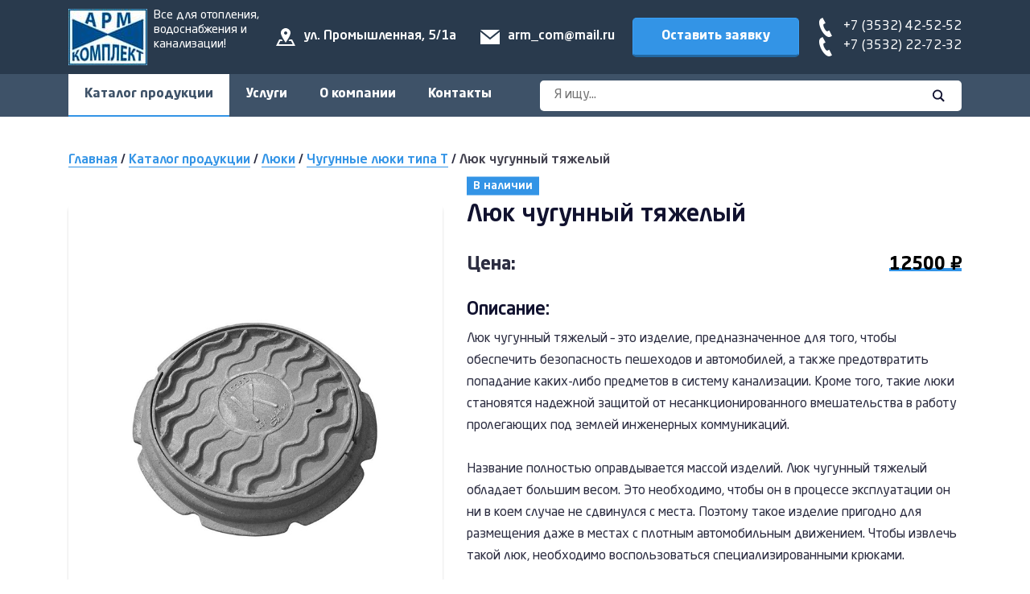

--- FILE ---
content_type: text/html; charset=UTF-8
request_url: http://armcom56.ru/katalog-produkczii/lyuki/chugunnyie-lyuki-tipa-t/lyuk-chugunnyij-tyazhelyij.html
body_size: 18663
content:
<!doctype html>
<html>
  <head>
  <title>Армкомплект | Люк чугунный тяжелый</title>
	<base href="http://armcom56.ru/" />
	
	<meta name="description" content="">
  
  <meta http-equiv="content-type" content="text/html; charset=utf-8">
  <meta name="format-detection" content="telephone=no">
  <meta name="viewport" content="width=device-width">
  
  <link href="./assets/templates/css/application.css?29032021" media="all" rel="stylesheet">
  
  <link rel="shortcut icon" href="assets/templates/images/favicon.png" type="image/x-icon">
  <!-- Yandex.Metrika counter -->
<script type="text/javascript">
    (function(m,e,t,r,i,k,a){
        m[i]=m[i]||function(){(m[i].a=m[i].a||[]).push(arguments)};
        m[i].l=1*new Date();
        for (var j = 0; j < document.scripts.length; j++) {if (document.scripts[j].src === r) { return; }}
        k=e.createElement(t),a=e.getElementsByTagName(t)[0],k.async=1,k.src=r,a.parentNode.insertBefore(k,a)
    })(window, document,'script','https://mc.yandex.ru/metrika/tag.js', 'ym');

    ym(76614750, 'init', {webvisor:true, clickmap:true, accurateTrackBounce:true, trackLinks:true});
</script>
<noscript><div><img src="https://mc.yandex.ru/watch/76614750" style="position:absolute; left:-9999px;" alt="" /></div></noscript>
<!-- /Yandex.Metrika counter -->

</head>
  <body>
    <div class="wrapper">
      <header class="header">
  <div class="header__wrap">
    <div class="limiter">
      <a href="/" class="logo">
        <img src="./assets/templates/images/logo.jpg" alt=""/>
        <span>Все для отопления,<br> водоснабжения и<br> канализации!</span>
      </a>

      <div class="header__contacts contacts">
        <div class="contacts__item">
          <svg xmlns="http://www.w3.org/2000/svg" width="24" height="24" viewBox="0 0 24 24"><path fill="#fff" d="M12 1c-3.148 0-6 2.553-6 5.702 0 3.148 2.602 6.907 6 12.298 3.398-5.391 6-9.15 6-12.298 0-3.149-2.851-5.702-6-5.702zm0 8c-1.105 0-2-.895-2-2s.895-2 2-2 2 .895 2 2-.895 2-2 2zm12 14h-24l4-8h3.135c.385.641.798 1.309 1.232 2h-3.131l-2 4h17.527l-2-4h-3.131c.435-.691.848-1.359 1.232-2h3.136l4 8z"/></svg>
          <span>ул. Промышленная, 5/1а</span>
        </div>
        <div class="contacts__item">
          <svg xmlns="http://www.w3.org/2000/svg" width="24" height="24" viewBox="0 0 24 24"><path fill="#fff" d="M12 12.713l-11.985-9.713h23.97l-11.985 9.713zm0 2.574l-12-9.725v15.438h24v-15.438l-12 9.725z"/></svg>
          <span><a href="mailto:arm_com@mail.ru" class="link link_white">arm_com@mail.ru</a></span>
        </div>
      </div>

      <a href="feedback/" data-fancybox data-type="ajax" class="button">Оставить заявку</a>

      <div class="header__phone contacts">
        <div class="contacts__item">
          <svg xmlns="http://www.w3.org/2000/svg" width="24" height="24" viewBox="0 0 24 24"><path fill="#fff" d="M20 22.621l-3.521-6.795c-.008.004-1.974.97-2.064 1.011-2.24 1.086-6.799-7.82-4.609-8.994l2.083-1.026-3.493-6.817-2.106 1.039c-7.202 3.755 4.233 25.982 11.6 22.615.121-.055 2.102-1.029 2.11-1.033z"/></svg>
          <span><a href="tel:+73532425252" class="link link_white">+7 (3532) 42-52-52</a></span>
        </div>
        <div class="contacts__item">
          <svg xmlns="http://www.w3.org/2000/svg" width="24" height="24" viewBox="0 0 24 24"><path fill="#fff" d="M20 22.621l-3.521-6.795c-.008.004-1.974.97-2.064 1.011-2.24 1.086-6.799-7.82-4.609-8.994l2.083-1.026-3.493-6.817-2.106 1.039c-7.202 3.755 4.233 25.982 11.6 22.615.121-.055 2.102-1.029 2.11-1.033z"/></svg>
          <span><a href="tel:+73532227232" class="link link_white">+7 (3532) 22-72-32</a></span>
        </div>
      </div>
    </div>
  </div>
  <div class="header__container">
    <div class="limiter">
      <div class="header__menu">
        <a href="katalog-produkczii/"  class="header__menu-item first active">Каталог продукции</a><a href="uslugi/"  class="header__menu-item">Услуги</a><a href="o-kompanii.html"  class="header__menu-item">О компании</a><a href="kontaktyi.html"  class="header__menu-item last">Контакты</a>
      </div>
      <form action="search/" id="search" class="header__search">
        <input type="text" class="header__search-field" name="search" placeholder="Я ищу..." value="" />
        <button type="submit" class="header__search-btn">
          <svg xmlns="http://www.w3.org/2000/svg" width="24" height="24" viewBox="0 0 24 24"><path fill="#11122f" d="M23.809 21.646l-6.205-6.205c1.167-1.605 1.857-3.579 1.857-5.711 0-5.365-4.365-9.73-9.731-9.73-5.365 0-9.73 4.365-9.73 9.73 0 5.366 4.365 9.73 9.73 9.73 2.034 0 3.923-.627 5.487-1.698l6.238 6.238 2.354-2.354zm-20.955-11.916c0-3.792 3.085-6.877 6.877-6.877s6.877 3.085 6.877 6.877-3.085 6.877-6.877 6.877c-3.793 0-6.877-3.085-6.877-6.877z"/></svg>
        </button>
      </form>
    </div>
  </div>
</header>

      <div class="breadcrumbs limiter">
  <a href="/" class="link link_blue link_underline">Главная</a>&nbsp;/&nbsp;<a href="katalog-produkczii/" class="link link_blue link_underline">Каталог продукции</a>&nbsp;/&nbsp;<a href="katalog-produkczii/lyuki/" class="link link_blue link_underline">Люки</a>&nbsp;/&nbsp;<a href="katalog-produkczii/lyuki/chugunnyie-lyuki-tipa-t.html" class="link link_blue link_underline">Чугунные люки типа Т</a>&nbsp;/&nbsp;<span class="link">Люк чугунный тяжелый</span>
</div>

	    <div class="page limiter">
        <div class="good">
          

          
          
          <div class="good__gallery">
            
            
            
              <div class="good__images">
                <a href="assets/templates/images/tovary/lyuk-chugunnyy-tyazhelyy.jpg" class="good__images-item" data-fancybox style="background-image: url('assets/templates/images/tovary/lyuk-chugunnyy-tyazhelyy.jpg');" title="Люк чугунный тяжелый"></a>
              </div>
            
          </div>
          <div class="good__wrap">
            <div class="good__labels labels">
              <div class="labels__item">В наличии</div>
            </div>
            <h1 class="good__ttl">Люк чугунный тяжелый</h1>
            <div class="good__price">Цена: <span>12500 &#8381;</span></div>

            
              <div class="good__block">
                <div class="good__block-ttl">Описание:</div>
                <div class="good__block-wrap content"><p><span>Люк чугунный тяжелый – это изделие, предназначенное для того, чтобы обеспечить безопасность пешеходов и автомобилей, а также предотвратить попадание каких-либо предметов в систему канализации. Кроме того, такие люки становятся надежной защитой от несанкционированного вмешательства в работу пролегающих под землей инженерных коммуникаций.</span><br /><br /><span>Название полностью оправдывается массой изделий. Люк чугунный тяжелый обладает большим весом. Это необходимо, чтобы он в процессе эксплуатации он ни в коем случае не сдвинулся с места. Поэтому такое изделие пригодно для размещения даже в местах с плотным автомобильным движением. Чтобы извлечь такой люк, необходимо воспользоваться специализированными крюками.</span><br /><br /><span>Люк чугунный тяжелый, цену которого вы сможете узнать у представителей нашей компании «Армкомплект», производится согласно требованиям ГОСТа. Конструкция изделия включает в себя несколько частей. Она состоит из корпуса-обечайки, крышки и резиновой прокладки, которая отличается эластичностью. Она амортизирует те тяжелые механические удары, которые претерпевает крышка, когда по ней проезжают автомобили.  Сама крышка, также как и корпус, изготавливается из определенных марок серого чугуна. При этом, запорные устройства, расположенные внутри, производятся из углеродистых стальных сплавов. Чтобы сделать их еще более надежными, производители покрывают данные устройства защитными антикоррозийными составами.</span><br /><br /><span>В нашей компании на люк чугунный тяжелый цена действует весьма выгодная. При этом, качество изделий отвечает высоким требованиям. Внушительная масса люка наделяет его дополнительными преимуществами. В первую очередь, именно благодаря ей изделие получает способность выдерживать динамическую нагрузку на постоянной основе. Даже на участках с интенсивным движением такие люки остаются на своем месте. Большой вес исключает свободный ход и опрокидывание.</span><br /><br /><span>Столь серьезная стойкость предопределяет внушительный срок эксплуатации люка чугунного тяжелого. Но это не единственное преимущество, которым изделие обязано своей массе. Другим достоинством является предотвращение деформаций внутри дорожных покрытий. Из-за устойчивости положения, на дорожном полотне не появляются трещины или выбоины. В силу этой особенности, специалисты считают, что установка изделий на смотровых колодцах разных коммуникаций (канализация, водопровод, теплоснабжение), является одним из наиболее рациональных решений.</span><br /><br /><span>Люк чугунный тяжелый, благодаря материалам изготовления, обладает множеством достоинств. Он стойко переносит агрессивные факторы окружающей среды. Несмотря на постоянную эксплуатацию на открытом воздухе, он не подвергается разрушительному влиянию осадков, влажности, грязи и т.д. Более того, изделие не боится коррозии и демонстрирует высокую стойкость на истирание.</span></p></div>
              </div>
            
            
            
                
            
              <div class="good__block">
                <div class="good__block-wrap good__params params">
                  <div class="params__item"><span class="params__item-ttl">Производитель:</span> <span class="params__item-val">Россия</span></div><div class="params__item"><span class="params__item-ttl">Материал:</span> <span class="params__item-val">Чугун</span></div>
                </div>
              </div>
            
          </div>
        </div>
      </div>

      

      <section class="section section_gray">
        <div class="section__ttl"><span>Оформить заявку на товар</span></div>
        <div class="section__wrap limiter">
          <div class="request">
            <form class="form" action="server/order/">
              <div class="form__cntrl">
                <label class="form__cntrl-label">Укажите свое имя*</label>
                <input type="text" name="name" class="field" placeholder="Иван" data-validate="required" />
              </div>
              <div class="form__cntrl">
                <label class="form__cntrl-label">Ваш номер телефона*</label>
                <input type="tel" name="phone" class="field" placeholder="+7 (___) __-__-__" data-validate="required, phone" />
              </div>
              <div class="form__cntrl">
                <label class="form__cntrl-label">Укажите количество товара:</label>
                <input type="text" name="count" class="field" placeholder="5" />
              </div>
              
              <input type="hidden" name="good" value="Люк чугунный тяжелый" />

              <div class="form__btns">
                <input type="submit" class="button button_long" value="Оставить заявку" />
              </div>
              <div class="form__ps">Нажимая кнопку «Оформить», <a href="soglasie-na-obrabotku-personalnyix-dannyix.html" class="link link_blue link_underline">я даю согласие на обработку персональных данных,</a> в соответствии с <a href="politika-konfidenczialnosti.html" class="link link_blue link_underline">политикой конфиденциальности</a></div>
            </form>
          </div>
        </div>
      </section>
    </div>

    <footer class="footer">
  <div class="limiter">
    <div class="footer__block">
      <a href="" class="footer__logo logo">
        <img src="./assets/templates/images/logo.jpg" alt=""/>
        <span>Все для отопления,<br> водоснабжения и<br> канализации!</span>
      </a>

      <div class="footer__info">
        <p>&copy; ООО "Армкомплект" 2026</p>
        <p>ИНН 5638081183</p>
        <p>ОГРН 1235600005442</p>
      </div>
    </div>
  
    <div class="footer__block">
      <div class="footer__wrap">
        <div class="footer__menu">
          <div class="footer__menu-wrap">
            <div class="footer__menu-item"><a href="katalog-produkczii/" class="link link_white">Каталог продукции</a></div><div class="footer__menu-item"><a href="uslugi/" class="link link_white">Услуги</a></div><div class="footer__menu-item"><a href="o-kompanii.html" class="link link_white">О компании</a></div><div class="footer__menu-item"><a href="kontaktyi.html" class="link link_white">Контакты</a></div>
          </div>
          <div class="footer__menu-wrap">
           <!-- <div class="footer__menu-item"><a href="otzyivyi/" class="link link_white">Отзывы</a></div> -->
            <div class="footer__menu-item"><a href="novosti/" class="link link_white">Новости</a></div>
            <div class="footer__menu-item"><a href="akczii/" class="link link_white">Акции</a></div>
          </div>
        </div>
        <div class="footer__block">
          <div class="footer__contacts contacts">
            <div class="contacts__item">
              <svg xmlns="http://www.w3.org/2000/svg" width="24" height="24" viewBox="0 0 24 24"><path fill="#fff" d="M12 1c-3.148 0-6 2.553-6 5.702 0 3.148 2.602 6.907 6 12.298 3.398-5.391 6-9.15 6-12.298 0-3.149-2.851-5.702-6-5.702zm0 8c-1.105 0-2-.895-2-2s.895-2 2-2 2 .895 2 2-.895 2-2 2zm12 14h-24l4-8h3.135c.385.641.798 1.309 1.232 2h-3.131l-2 4h17.527l-2-4h-3.131c.435-.691.848-1.359 1.232-2h3.136l4 8z"/></svg>
              <span>460048, ул. Промышленная 5/1а</span>
            </div>
            <div class="contacts__item">
              <svg xmlns="http://www.w3.org/2000/svg" width="24" height="24" viewBox="0 0 24 24"><path fill="#fff" d="M12 12.713l-11.985-9.713h23.97l-11.985 9.713zm0 2.574l-12-9.725v15.438h24v-15.438l-12 9.725z"/></svg>
              <span><a href="mailto:arm_com@mail.ru" class="link link_white">arm_com@mail.ru</a></span>
            </div>
          </div>
          <div class="footer__agreement">
            <a href="soglasie-na-obrabotku-personalnyix-dannyix.html" class="link link_white">Согласие на обработку<br> персональных данных.</a>
          </div>
        </div>
        <div class="footer__block">
          <div class="footer__phones">
            <div><a href="tel:+73532425252" class="link link_white">+7 (3532) 42-52-52</a></div>
            <div><a href="tel:+73532227232" class="link link_white">+7 (3532) 22-72-32</a></div>
          </div>
          <div class="footer__schedule">
            <div><b>Пн-чт</b>: 9:00 - 18:00</div>
            <div><b>Пт</b>: 9:00 - 17:00</div>
            <div><b>Сб-вс</b>: Выходной</div>
          </div>
        </div>
      </div>
      <div class="footer__links">
        <a href="politika-konfidenczialnosti.html" class="link link_white">Политика конфиденциальности</a>
        <a href="sitemap/" class="link link_white">Карта сайта</a>
      </div>
    </div>

    <div class="footer__powered">
      <a href="https://expert-mark.ru"><img src="./assets/templates/images/logo_emark.png" alt=""/></a>
      <a class="link link_white" href="https://expert-mark.ru/" target="_blank">Разработка сайта<br> Агентство интернет маркетинга<br> Expert-marketing</a>
    </div>
    
  </div>
</footer>

<script type="text/javascript" src="./assets/templates/js/vendors.min.js"></script>
<script type="text/javascript" src="./assets/templates/js/common.js"></script>

    <script>
      $('#gallery').bxSlider({
        controls: true,
        touchEnabled: false,
        pagerCustom: '#thumbs',
      });
    </script>
  </body>
</html>

--- FILE ---
content_type: text/css
request_url: http://armcom56.ru/assets/templates/css/application.css?29032021
body_size: 46043
content:
.bx-wrapper{position:relative;margin-bottom:60px;padding:0;-ms-touch-action:pan-y;touch-action:pan-y}.bx-wrapper img{max-width:100%;display:block}.bxslider{margin:0;padding:0;-webkit-perspective:1000}ul.bxslider{list-style:none}.bx-viewport{-webkit-transform:translateZ(0)}.bx-wrapper{-moz-box-shadow:0 0 5px #ccc;-webkit-box-shadow:0 0 5px #ccc;box-shadow:0 0 5px #ccc;border:5px solid #fff;background:#fff}.bx-wrapper .bx-controls-auto,.bx-wrapper .bx-pager{position:absolute;bottom:-30px;width:100%}.bx-wrapper .bx-loading{min-height:50px;background:url(../../../node_modules/bxslider/dist/images/bx_loader.gif) center center no-repeat #fff;height:100%;width:100%;position:absolute;top:0;left:0;z-index:2000}.bx-wrapper .bx-pager{text-align:center;font-size:.85em;font-family:Arial;font-weight:700;color:#666;padding-top:20px}.bx-wrapper .bx-pager.bx-default-pager a{background:#666;text-indent:-9999px;display:block;width:10px;height:10px;margin:0 5px;outline:0;-moz-border-radius:5px;-webkit-border-radius:5px;border-radius:5px}.bx-wrapper .bx-pager.bx-default-pager a.active,.bx-wrapper .bx-pager.bx-default-pager a:focus,.bx-wrapper .bx-pager.bx-default-pager a:hover{background:#000}.bx-wrapper .bx-controls-auto .bx-controls-auto-item,.bx-wrapper .bx-pager-item{display:inline-block;vertical-align:bottom}.bx-wrapper .bx-pager-item{font-size:0;line-height:0}.bx-wrapper .bx-prev{left:10px;background:url(../../../node_modules/bxslider/dist/images/controls.png) no-repeat 0 -32px}.bx-wrapper .bx-prev:focus,.bx-wrapper .bx-prev:hover{background-position:0 0}.bx-wrapper .bx-next{right:10px;background:url(../../../node_modules/bxslider/dist/images/controls.png) no-repeat -43px -32px}.bx-wrapper .bx-next:focus,.bx-wrapper .bx-next:hover{background-position:-43px 0}.bx-wrapper .bx-controls-direction a{position:absolute;top:50%;margin-top:-16px;outline:0;width:32px;height:32px;text-indent:-9999px;z-index:9999}.bx-wrapper .bx-controls-direction a.disabled{display:none}.bx-wrapper .bx-controls-auto{text-align:center}.bx-wrapper .bx-controls-auto .bx-start{display:block;text-indent:-9999px;width:10px;height:11px;outline:0;background:url(../../../node_modules/bxslider/dist/images/controls.png) -86px -11px no-repeat;margin:0 3px}.bx-wrapper .bx-controls-auto .bx-start.active,.bx-wrapper .bx-controls-auto .bx-start:focus,.bx-wrapper .bx-controls-auto .bx-start:hover{background-position:-86px 0}.bx-wrapper .bx-controls-auto .bx-stop{display:block;text-indent:-9999px;width:9px;height:11px;outline:0;background:url(../../../node_modules/bxslider/dist/images/controls.png) -86px -44px no-repeat;margin:0 3px}.bx-wrapper .bx-controls-auto .bx-stop.active,.bx-wrapper .bx-controls-auto .bx-stop:focus,.bx-wrapper .bx-controls-auto .bx-stop:hover{background-position:-86px -33px}.bx-wrapper .bx-controls.bx-has-controls-auto.bx-has-pager .bx-pager{text-align:left;width:80%}.bx-wrapper .bx-controls.bx-has-controls-auto.bx-has-pager .bx-controls-auto{right:0;width:35px}.bx-wrapper .bx-caption{position:absolute;bottom:0;left:0;background:#666;background:rgba(80,80,80,.75);width:100%}.bx-wrapper .bx-caption span{color:#fff;font-family:Arial;display:block;font-size:.85em;padding:10px}body.compensate-for-scrollbar{overflow:hidden}.fancybox-active{height:auto}.fancybox-is-hidden{left:-9999px;margin:0;position:absolute!important;top:-9999px;visibility:hidden}.fancybox-container{-webkit-backface-visibility:hidden;height:100%;left:0;outline:0;position:fixed;-webkit-tap-highlight-color:transparent;top:0;-ms-touch-action:manipulation;touch-action:manipulation;transform:translateZ(0);width:100%;z-index:99992}.fancybox-container *{box-sizing:border-box}.fancybox-bg,.fancybox-inner,.fancybox-outer,.fancybox-stage{bottom:0;left:0;position:absolute;right:0;top:0}.fancybox-outer{-webkit-overflow-scrolling:touch;overflow-y:auto}.fancybox-bg{background:#1e1e1e;opacity:0;transition-duration:inherit;transition-property:opacity;transition-timing-function:cubic-bezier(.47,0,.74,.71)}.fancybox-is-open .fancybox-bg{opacity:.9;transition-timing-function:cubic-bezier(.22,.61,.36,1)}.fancybox-caption,.fancybox-infobar,.fancybox-navigation .fancybox-button,.fancybox-toolbar{direction:ltr;opacity:0;position:absolute;transition:opacity .25s ease,visibility 0s ease .25s;visibility:hidden;z-index:99997}.fancybox-show-caption .fancybox-caption,.fancybox-show-infobar .fancybox-infobar,.fancybox-show-nav .fancybox-navigation .fancybox-button,.fancybox-show-toolbar .fancybox-toolbar{opacity:1;transition:opacity .25s ease 0s,visibility 0s ease 0s;visibility:visible}.fancybox-infobar{color:#ccc;font-size:13px;-webkit-font-smoothing:subpixel-antialiased;height:44px;left:0;line-height:44px;min-width:44px;mix-blend-mode:difference;padding:0 10px;pointer-events:none;top:0;-webkit-touch-callout:none;-webkit-user-select:none;-moz-user-select:none;-ms-user-select:none;user-select:none}.fancybox-toolbar{right:0;top:0}.fancybox-stage{direction:ltr;overflow:visible;transform:translateZ(0);z-index:99994}.fancybox-is-open .fancybox-stage{overflow:hidden}.fancybox-slide{-webkit-backface-visibility:hidden;display:none;height:100%;left:0;outline:0;overflow:auto;-webkit-overflow-scrolling:touch;padding:44px;position:absolute;text-align:center;top:0;transition-property:transform,opacity;white-space:normal;width:100%;z-index:99994}.fancybox-slide::before{content:'';display:inline-block;font-size:0;height:100%;vertical-align:middle;width:0}.fancybox-is-sliding .fancybox-slide,.fancybox-slide--current,.fancybox-slide--next,.fancybox-slide--previous{display:block}.fancybox-slide--image{overflow:hidden;padding:44px 0}.fancybox-slide--image::before{display:none}.fancybox-slide--html{padding:6px}.fancybox-content{background:#fff;display:inline-block;margin:0;max-width:100%;overflow:auto;-webkit-overflow-scrolling:touch;padding:44px;position:relative;text-align:left;vertical-align:middle}.fancybox-slide--image .fancybox-content{animation-timing-function:cubic-bezier(.5,0,.14,1);-webkit-backface-visibility:hidden;background:0 0;background-repeat:no-repeat;background-size:100% 100%;left:0;max-width:none;overflow:visible;padding:0;position:absolute;top:0;-ms-transform-origin:top left;transform-origin:top left;transition-property:transform,opacity;-webkit-user-select:none;-moz-user-select:none;-ms-user-select:none;user-select:none;z-index:99995}.fancybox-can-zoomOut .fancybox-content{cursor:zoom-out}.fancybox-can-zoomIn .fancybox-content{cursor:zoom-in}.fancybox-can-pan .fancybox-content,.fancybox-can-swipe .fancybox-content{cursor:-webkit-grab;cursor:grab}.fancybox-is-grabbing .fancybox-content{cursor:-webkit-grabbing;cursor:grabbing}.fancybox-container [data-selectable=true]{cursor:text}.fancybox-image,.fancybox-spaceball{background:0 0;border:0;height:100%;left:0;margin:0;max-height:none;max-width:none;padding:0;position:absolute;top:0;-webkit-user-select:none;-moz-user-select:none;-ms-user-select:none;user-select:none;width:100%}.fancybox-spaceball{z-index:1}.fancybox-slide--iframe .fancybox-content,.fancybox-slide--map .fancybox-content,.fancybox-slide--pdf .fancybox-content,.fancybox-slide--video .fancybox-content{height:100%;overflow:visible;padding:0;width:100%}.fancybox-slide--video .fancybox-content{background:#000}.fancybox-slide--map .fancybox-content{background:#e5e3df}.fancybox-slide--iframe .fancybox-content{background:#fff}.fancybox-iframe,.fancybox-video{background:0 0;border:0;display:block;height:100%;margin:0;overflow:hidden;padding:0;width:100%}.fancybox-iframe{left:0;position:absolute;top:0}.fancybox-error{background:#fff;cursor:default;max-width:400px;padding:40px;width:100%}.fancybox-error p{color:#444;font-size:16px;line-height:20px;margin:0;padding:0}.fancybox-button{background:rgba(30,30,30,.6);border:0;border-radius:0;box-shadow:none;cursor:pointer;display:inline-block;height:44px;margin:0;padding:10px;position:relative;transition:color .2s;vertical-align:top;visibility:inherit;width:44px}.fancybox-button,.fancybox-button:link,.fancybox-button:visited{color:#ccc}.fancybox-button:hover{color:#fff}.fancybox-button:focus{outline:0}.fancybox-button.fancybox-focus{outline:1px dotted}.fancybox-button[disabled],.fancybox-button[disabled]:hover{color:#888;cursor:default;outline:0}.fancybox-button div{height:100%}.fancybox-button svg{display:block;height:100%;overflow:visible;position:relative;width:100%}.fancybox-button svg path{fill:currentColor;stroke-width:0}.fancybox-button--fsenter svg:nth-child(2),.fancybox-button--play svg:nth-child(2){display:none}.fancybox-button--fsexit svg:nth-child(1),.fancybox-button--pause svg:nth-child(1){display:none}.fancybox-progress{background:#ff5268;height:2px;left:0;position:absolute;right:0;top:0;-ms-transform:scaleX(0);transform:scaleX(0);-ms-transform-origin:0;transform-origin:0;transition-property:transform;transition-timing-function:linear;z-index:99998}.fancybox-close-small{background:0 0;border:0;border-radius:0;color:#ccc;cursor:pointer;opacity:.8;padding:8px;position:absolute;right:-12px;top:-44px;z-index:401}.fancybox-close-small:hover{color:#fff;opacity:1}.fancybox-slide--html .fancybox-close-small{color:currentColor;padding:10px;right:0;top:0}.fancybox-slide--image.fancybox-is-scaling .fancybox-content{overflow:hidden}.fancybox-is-scaling .fancybox-close-small,.fancybox-is-zoomable.fancybox-can-pan .fancybox-close-small{display:none}.fancybox-navigation .fancybox-button{background-clip:content-box;height:100px;opacity:0;position:absolute;top:calc(50% - 50px);width:70px}.fancybox-navigation .fancybox-button div{padding:7px}.fancybox-navigation .fancybox-button--arrow_left{left:0;left:env(safe-area-inset-left);padding:31px 26px 31px 6px}.fancybox-navigation .fancybox-button--arrow_right{padding:31px 6px 31px 26px;right:0;right:env(safe-area-inset-right)}.fancybox-caption{background:linear-gradient(to top,rgba(0,0,0,.85) 0,rgba(0,0,0,.3) 50%,rgba(0,0,0,.15) 65%,rgba(0,0,0,.075) 75.5%,rgba(0,0,0,.037) 82.85%,rgba(0,0,0,.019) 88%,rgba(0,0,0,0) 100%);bottom:0;color:#eee;font-size:14px;font-weight:400;left:0;line-height:1.5;padding:75px 44px 25px 44px;pointer-events:none;right:0;text-align:center;z-index:99996}@supports (padding:max(0px)){.fancybox-caption{padding:75px max(44px,env(safe-area-inset-right)) max(25px,env(safe-area-inset-bottom)) max(44px,env(safe-area-inset-left))}}.fancybox-caption--separate{margin-top:-50px}.fancybox-caption__body{max-height:50vh;overflow:auto;pointer-events:all}.fancybox-caption a,.fancybox-caption a:link,.fancybox-caption a:visited{color:#ccc;text-decoration:none}.fancybox-caption a:hover{color:#fff;text-decoration:underline}.fancybox-loading{animation:fancybox-rotate 1s linear infinite;background:0 0;border:4px solid #888;border-bottom-color:#fff;border-radius:50%;height:50px;left:50%;margin:-25px 0 0 -25px;opacity:.7;padding:0;position:absolute;top:50%;width:50px;z-index:99999}@keyframes fancybox-rotate{100%{transform:rotate(360deg)}}.fancybox-animated{transition-timing-function:cubic-bezier(0,0,.25,1)}.fancybox-fx-slide.fancybox-slide--previous{opacity:0;transform:translate3d(-100%,0,0)}.fancybox-fx-slide.fancybox-slide--next{opacity:0;transform:translate3d(100%,0,0)}.fancybox-fx-slide.fancybox-slide--current{opacity:1;transform:translate3d(0,0,0)}.fancybox-fx-fade.fancybox-slide--next,.fancybox-fx-fade.fancybox-slide--previous{opacity:0;transition-timing-function:cubic-bezier(.19,1,.22,1)}.fancybox-fx-fade.fancybox-slide--current{opacity:1}.fancybox-fx-zoom-in-out.fancybox-slide--previous{opacity:0;transform:scale3d(1.5,1.5,1.5)}.fancybox-fx-zoom-in-out.fancybox-slide--next{opacity:0;transform:scale3d(.5,.5,.5)}.fancybox-fx-zoom-in-out.fancybox-slide--current{opacity:1;transform:scale3d(1,1,1)}.fancybox-fx-rotate.fancybox-slide--previous{opacity:0;-ms-transform:rotate(-360deg);transform:rotate(-360deg)}.fancybox-fx-rotate.fancybox-slide--next{opacity:0;-ms-transform:rotate(360deg);transform:rotate(360deg)}.fancybox-fx-rotate.fancybox-slide--current{opacity:1;-ms-transform:rotate(0);transform:rotate(0)}.fancybox-fx-circular.fancybox-slide--previous{opacity:0;transform:scale3d(0,0,0) translate3d(-100%,0,0)}.fancybox-fx-circular.fancybox-slide--next{opacity:0;transform:scale3d(0,0,0) translate3d(100%,0,0)}.fancybox-fx-circular.fancybox-slide--current{opacity:1;transform:scale3d(1,1,1) translate3d(0,0,0)}.fancybox-fx-tube.fancybox-slide--previous{transform:translate3d(-100%,0,0) scale(.1) skew(-10deg)}.fancybox-fx-tube.fancybox-slide--next{transform:translate3d(100%,0,0) scale(.1) skew(10deg)}.fancybox-fx-tube.fancybox-slide--current{transform:translate3d(0,0,0) scale(1)}@media all and (max-height:576px){.fancybox-slide{padding-left:6px;padding-right:6px}.fancybox-slide--image{padding:6px 0}.fancybox-close-small{right:-6px}.fancybox-slide--image .fancybox-close-small{background:#4e4e4e;color:#f2f4f6;height:36px;opacity:1;padding:6px;right:0;top:0;width:36px}.fancybox-caption{padding-left:12px;padding-right:12px}@supports (padding:max(0px)){.fancybox-caption{padding-left:max(12px,env(safe-area-inset-left));padding-right:max(12px,env(safe-area-inset-right))}}}.fancybox-share{background:#f4f4f4;border-radius:3px;max-width:90%;padding:30px;text-align:center}.fancybox-share h1{color:#222;font-size:35px;font-weight:700;margin:0 0 20px 0}.fancybox-share p{margin:0;padding:0}.fancybox-share__button{border:0;border-radius:3px;display:inline-block;font-size:14px;font-weight:700;line-height:40px;margin:0 5px 10px 5px;min-width:130px;padding:0 15px;text-decoration:none;transition:all .2s;-webkit-user-select:none;-moz-user-select:none;-ms-user-select:none;user-select:none;white-space:nowrap}.fancybox-share__button:link,.fancybox-share__button:visited{color:#fff}.fancybox-share__button:hover{text-decoration:none}.fancybox-share__button--fb{background:#3b5998}.fancybox-share__button--fb:hover{background:#344e86}.fancybox-share__button--pt{background:#bd081d}.fancybox-share__button--pt:hover{background:#aa0719}.fancybox-share__button--tw{background:#1da1f2}.fancybox-share__button--tw:hover{background:#0d95e8}.fancybox-share__button svg{height:25px;margin-right:7px;position:relative;top:-1px;vertical-align:middle;width:25px}.fancybox-share__button svg path{fill:#fff}.fancybox-share__input{background:0 0;border:0;border-bottom:1px solid #d7d7d7;border-radius:0;color:#5d5b5b;font-size:14px;margin:10px 0 0 0;outline:0;padding:10px 15px;width:100%}.fancybox-thumbs{background:#ddd;bottom:0;display:none;margin:0;-webkit-overflow-scrolling:touch;-ms-overflow-style:-ms-autohiding-scrollbar;padding:2px 2px 4px 2px;position:absolute;right:0;-webkit-tap-highlight-color:transparent;top:0;width:212px;z-index:99995}.fancybox-thumbs-x{overflow-x:auto;overflow-y:hidden}.fancybox-show-thumbs .fancybox-thumbs{display:block}.fancybox-show-thumbs .fancybox-inner{right:212px}.fancybox-thumbs__list{font-size:0;height:100%;list-style:none;margin:0;overflow-x:hidden;overflow-y:auto;padding:0;position:absolute;position:relative;white-space:nowrap;width:100%}.fancybox-thumbs-x .fancybox-thumbs__list{overflow:hidden}.fancybox-thumbs-y .fancybox-thumbs__list::-webkit-scrollbar{width:7px}.fancybox-thumbs-y .fancybox-thumbs__list::-webkit-scrollbar-track{background:#fff;border-radius:10px;box-shadow:inset 0 0 6px rgba(0,0,0,.3)}.fancybox-thumbs-y .fancybox-thumbs__list::-webkit-scrollbar-thumb{background:#2a2a2a;border-radius:10px}.fancybox-thumbs__list a{-webkit-backface-visibility:hidden;backface-visibility:hidden;background-color:rgba(0,0,0,.1);background-position:center center;background-repeat:no-repeat;background-size:cover;cursor:pointer;float:left;height:75px;margin:2px;max-height:calc(100% - 8px);max-width:calc(50% - 4px);outline:0;overflow:hidden;padding:0;position:relative;-webkit-tap-highlight-color:transparent;width:100px}.fancybox-thumbs__list a::before{border:6px solid #ff5268;bottom:0;content:'';left:0;opacity:0;position:absolute;right:0;top:0;transition:all .2s cubic-bezier(.25,.46,.45,.94);z-index:99991}.fancybox-thumbs__list a:focus::before{opacity:.5}.fancybox-thumbs__list a.fancybox-thumbs-active::before{opacity:1}@media all and (max-width:576px){.fancybox-thumbs{width:110px}.fancybox-show-thumbs .fancybox-inner{right:110px}.fancybox-thumbs__list a{max-width:calc(100% - 10px)}}a,abbr,acronym,address,applet,article,aside,audio,b,big,blockquote,body,canvas,caption,center,cite,code,dd,del,details,dfn,dialog,div,dl,dt,em,embed,fieldset,figcaption,figure,font,footer,form,h1,h2,h3,h4,h5,h6,header,hgroup,hr,html,i,iframe,img,ins,kbd,label,legend,li,main,mark,menu,meter,nav,object,ol,output,p,pre,progress,q,rp,rt,ruby,s,samp,section,small,span,strike,strong,sub,summary,sup,table,tbody,td,tfoot,th,thead,time,tr,tt,u,var,video,xmp{border:0;margin:0;padding:0;font-size:100%}body,html{height:100%}article,aside,details,figcaption,figure,footer,header,hgroup,main,menu,nav,section{display:block}b,strong{font-weight:700}img{color:transparent;font-size:0;vertical-align:middle;-ms-interpolation-mode:bicubic}li{display:list-item}table{border-collapse:collapse;border-spacing:0}caption,td,th{font-weight:400;vertical-align:top;text-align:left}q{quotes:none}q:after,q:before{content:"";content:none}small,sub,sup{font-size:75%}sub,sup{line-height:0;position:relative;vertical-align:baseline}sub{bottom:-.25em}sup{top:-.5em}svg{overflow:hidden}@font-face{font-family:'Neo Sans Pro Cyr';src:url(fonts/NeoSansProCyr-Regular.eot);src:url(fonts/NeoSansProCyr-Regular.eot?#iefix) format("embedded-opentype"),url(fonts/NeoSansProCyr-Regular.woff2) format("woff2"),url(fonts/NeoSansProCyr-Regular.woff) format("woff"),url(fonts/NeoSansProCyr-Regular.ttf) format("truetype"),url(fonts/NeoSansProCyr-Regular.svg#NeoSansProCyr-Regular) format("svg");font-weight:400;font-style:normal;font-display:swap}@font-face{font-family:'Neo Sans Pro Cyr Ultra';src:url(fonts/NeoSansProCyr-Ultra.eot);src:url(fonts/NeoSansProCyr-Ultra.eot?#iefix) format("embedded-opentype"),url(fonts/NeoSansProCyr-Ultra.woff2) format("woff2"),url(fonts/NeoSansProCyr-Ultra.woff) format("woff"),url(fonts/NeoSansProCyr-Ultra.ttf) format("truetype"),url(fonts/NeoSansProCyr-Ultra.svg#NeoSansProCyr-Ultra) format("svg");font-weight:900;font-style:normal;font-display:swap}@font-face{font-family:'Neo Sans Pro Cyr';src:url(fonts/NeoSansProCyr-Medium.eot);src:url(fonts/NeoSansProCyr-Medium.eot?#iefix) format("embedded-opentype"),url(fonts/NeoSansProCyr-Medium.woff2) format("woff2"),url(fonts/NeoSansProCyr-Medium.woff) format("woff"),url(fonts/NeoSansProCyr-Medium.ttf) format("truetype"),url(fonts/NeoSansProCyr-Medium.svg#NeoSansProCyr-Medium) format("svg");font-weight:500;font-style:normal;font-display:swap}@font-face{font-family:'Neo Sans Pro Cyr';src:url(fonts/NeoSansProCyr-Black.eot);src:url(fonts/NeoSansProCyr-Black.eot?#iefix) format("embedded-opentype"),url(fonts/NeoSansProCyr-Black.woff2) format("woff2"),url(fonts/NeoSansProCyr-Black.woff) format("woff"),url(fonts/NeoSansProCyr-Black.ttf) format("truetype"),url(fonts/NeoSansProCyr-Black.svg#NeoSansProCyr-Black) format("svg");font-weight:900;font-style:normal;font-display:swap}@font-face{font-family:'Neo Sans Pro Cyr';src:url(fonts/NeoSansProCyr-Light.eot);src:url(fonts/NeoSansProCyr-Light.eot?#iefix) format("embedded-opentype"),url(fonts/NeoSansProCyr-Light.woff2) format("woff2"),url(fonts/NeoSansProCyr-Light.woff) format("woff"),url(fonts/NeoSansProCyr-Light.ttf) format("truetype"),url(fonts/NeoSansProCyr-Light.svg#NeoSansProCyr-Light) format("svg");font-weight:300;font-style:normal;font-display:swap}@font-face{font-family:'Neo Sans Pro Cyr';src:url(fonts/NeoSansProCyr-Bold.eot);src:url(fonts/NeoSansProCyr-Bold.eot?#iefix) format("embedded-opentype"),url(fonts/NeoSansProCyr-Bold.woff2) format("woff2"),url(fonts/NeoSansProCyr-Bold.woff) format("woff"),url(fonts/NeoSansProCyr-Bold.ttf) format("truetype"),url(fonts/NeoSansProCyr-Bold.svg#NeoSansProCyr-Bold) format("svg");font-weight:700;font-style:normal;font-display:swap}body,html{height:100%}body{font-family:"Neo Sans Pro Cyr",sans-serif;font-size:1rem;color:#2c2d41}a,label{cursor:pointer;text-decoration:none;outline:0;color:#2c2d41}.wrapper{position:relative;min-height:100%;box-sizing:border-box;padding-bottom:15.9375rem;overflow:hidden}@media (max-width:47.9375rem){.wrapper{padding-bottom:0}}.limiter{max-width:71.875rem;padding-left:1.25rem;padding-right:1.25rem;box-sizing:border-box;margin:0 auto}@media (max-width:47.9375rem){.limiter{padding-left:.9375rem;padding-right:.9375rem}}h1,h3,h4{font-family:"Neo Sans Pro Cyr",sans-serif;font-weight:900}h2{font-size:1.375rem}h3{font-size:1.25rem}.content{line-height:1.733;padding-bottom:1.25rem}.content p:not(:last-child){margin-bottom:.9375rem}.content a{text-decoration:underline}.content a:hover{text-decoration:none}.content ul{margin:.625rem 0;padding-left:0;overflow:hidden}.content ul li{list-style-type:none}.content ul li::before{content:'';display:inline-block;vertical-align:middle;width:.4375rem;height:.4375rem;background:#3394e6;margin-right:.625rem}.content ul li ul{margin-left:1.25rem}.content h2,.content h3{font-weight:500}.link{cursor:pointer;color:#444350;text-decoration:none;border-bottom:.0625rem solid transparent;transition:.3s}.link:hover{border-color:#444350}.link_underline{border-color:#444350}.link_underline:hover{border-color:transparent!important}.link_blue{color:#3394e6}.link_blue:hover{border-color:#3394e6}.link_underline.link_blue{border-color:#3394e6}.link_black{color:#000}.link_black:hover{border-color:#000}.link_light{color:#716f8f}.link_light:hover{border-color:#716f8f}.link_white{color:#fff}.link_white:hover{border-color:#fff}.link_underline.link_white{border-color:#fff}.link_dark{color:#11122f}.link_dark:hover{border-color:#11122f}.section{padding-top:4.6875rem}.section_gray{background:#f7f7f7;padding-bottom:5.625rem}@media (max-width:47.9375rem){.section_gray{padding-bottom:2.5rem}}.section_start{padding-top:2.8125rem}.section_btmpadding{padding-bottom:4.6875rem}@media (max-width:47.9375rem){.section_btmpadding{padding-bottom:2.5rem}}@media (max-width:47.9375rem){.section{padding-top:2.5rem!important}}.section__ttl{color:#11122f;font-size:2.625rem;font-weight:700;text-align:center;margin-bottom:1.25rem}.section__ttl span{display:flex;align-items:center;justify-content:center}.section__ttl span::before{content:'';background-color:#293a4d;width:1.75rem;height:.5rem;margin-right:1.25rem}@media (max-width:47.9375rem){.section__ttl span::before{display:none}}@media (max-width:47.9375rem){.section__ttl{margin-bottom:1.25rem;font-size:1.375rem}}.section__subttl{color:#2c2d41;font-weight:700;text-align:center;margin-bottom:2.5rem}@media (max-width:47.9375rem){.section__subttl{margin-bottom:1.25rem}}.section__desc{max-width:45.625rem;margin:0 auto;text-align:center;line-height:1.563}.section__wrap{margin-top:4.6875rem}@media (max-width:47.9375rem){.section__wrap{margin-top:1.25rem}}.section__wrap_nomargin{margin-top:0}.section__btns{text-align:center;padding-top:1.25rem}.section__btns .button{margin:0 1.25rem}.header{color:#fff;background:#293a4d}.header .limiter{display:flex;justify-content:space-between;align-items:center}@media (max-width:47.9375rem){.header .limiter{display:block}}@media (max-width:47.9375rem){.header .button{margin:1.25rem 0}}.header__wrap{padding-top:.6875rem;padding-bottom:.6875rem}@media (max-width:47.9375rem){.header__wrap{text-align:center}}.header__contacts{display:flex;align-items:center;font-weight:500}.header__contacts .contacts__item:not(:last-child){margin-right:1.875rem}@media (max-width:47.9375rem){.header__contacts{display:none}}.header__phone .contacts__item{justify-content:center}.header__container{background:#3e5268}.header__menu{display:flex;flex-shrink:0}@media (max-width:47.9375rem){.header__menu{display:block;text-align:center}}.header__menu-item{padding:1rem 1.25rem;font-weight:700;color:#fff;border-bottom:.125rem solid transparent;transition:.3s}.header__menu-item.active,.header__menu-item:hover{background:#fff;color:#3e5268;border-bottom-color:#3394e6}@media (max-width:47.9375rem){.header__menu-item{display:inline-block;padding:.3125rem .625rem}}.header__search{border-radius:.3125rem;background-color:#fff;margin:.375rem 0 .375rem 2.5rem;padding:0 .9375rem;width:100%;display:flex;align-items:center}@media (max-width:47.9375rem){.header__search{display:none}}.header__search-field{height:2.25rem;width:100%;border:none;font-family:"Neo Sans Pro Cyr",sans-serif;font-size:1rem}.header__search-btn{flex-shrink:0;margin-left:1.25rem;border:none;background:0 0;-webkit-appearance:none;-moz-appearance:none;appearance:none;cursor:pointer}.header__search-btn svg{width:.9375rem;display:block;transition:.3s}.header__search-btn:hover svg{width:1.25rem}.header__search-field:focus+.header__search-btn svg{width:1.25rem}.logo{display:inline-flex;justify-content:center}.logo img{margin-right:.5rem;flex-shrink:0}.logo span{font-size:.9375rem;color:#fff}.social{display:flex;align-items:center}.social__item{width:1.25rem;height:1.25rem;display:flex;align-items:center;justify-content:center;background:#565656;border-radius:.1875rem;transition:.3s}.social__item:not(:first-child){margin-left:.5rem}.social__item img{height:.9375rem}.social__item:hover{background:#00bf54}.contacts__item{display:flex;align-items:flex-start}.contacts__item svg{margin-right:.625rem;flex-shrink:0}.contacts__item span{line-height:1.4em}.contacts__wrap{display:flex;margin-right:-.9375rem}@media (max-width:47.9375rem){.contacts__wrap{display:block}}.contacts__block{color:#11122f;padding-right:3.125rem;box-sizing:border-box}@media (max-width:47.9375rem){.contacts__block:not(:last-child){margin-bottom:1.25rem}}.contacts__block-ttl{font-size:1.25rem;font-weight:500;margin-bottom:1.5625rem}@media (max-width:47.9375rem){.contacts__block-ttl{margin-bottom:.625rem}}.contacts__block .contacts__item{margin-bottom:.9375rem}.contacts__schedule{font-weight:400}.contacts__schedule p{margin-bottom:.625rem}.contacts__schedule p b{font-weight:500}.contacts__map{height:18.75rem;box-shadow:0 .125rem .75rem 0 #c3c4c4;margin:2.8125rem 0;box-sizing:border-box;border-radius:.3125rem;overflow:hidden}.contacts__legal span{font-weight:500;font-size:1.375rem;margin-right:.625rem}.contacts__legal .contacts__item{align-items:center}@media (max-width:47.9375rem){.contacts__legal .contacts__item{display:block}}.button{display:inline-block;background:#3394e6;padding:.8125rem 2.1875rem;color:#fff;font-family:"Neo Sans Pro Cyr",sans-serif;font-size:1rem;font-weight:700;text-align:center;box-sizing:border-box;border-radius:.3125rem;border:.0625rem solid #38a0f8;border-bottom:.1875rem solid #2268a2;transition:.3s;-webkit-appearance:none;-moz-appearance:none;appearance:none;outline:0;cursor:pointer}@media (max-width:47.9375rem){.button{font-size:.875rem}}.button:hover{background:#2268a2;border-color:#2268a2}.button_icon{display:inline-flex;align-items:center;justify-content:center}.button_icon img,.button_icon svg{margin-right:.625rem}.button_long{width:100%}.footer{background:#212e3d;padding:2.1875rem 0 .9375rem;color:#fff;position:relative;z-index:1;transform:translateY(-100%)}@media (max-width:47.9375rem){.footer{padding:1.25rem 0;transform:none}}.footer .limiter,.footer__wrap{display:flex;justify-content:space-between}@media (max-width:47.9375rem){.footer .limiter,.footer__wrap{display:block}}.footer__block{flex-shrink:0}@media (max-width:47.9375rem){.footer__block{text-align:center}}.footer__logo{margin-bottom:.9375rem}.footer__social{margin-top:.9375rem}@media (max-width:47.9375rem){.footer__social{margin-bottom:.9375rem;justify-content:center}}.footer__info{font-size:.8125rem;line-height:1.538}@media (max-width:47.9375rem){.footer__info{margin-bottom:.9375rem}}.footer__menu{display:flex;font-weight:500}@media (max-width:47.9375rem){.footer__menu{margin-bottom:.9375rem;flex-wrap:wrap}}.footer__menu-item{margin-bottom:.9375rem}.footer__menu-wrap{max-width:17.1875rem;margin-right:1.875rem}@media (max-width:47.9375rem){.footer__menu-wrap{width:50%;margin-right:0;box-sizing:border-box}}.footer__contacts{max-width:16.25rem;margin-bottom:.625rem;font-weight:500}.footer__contacts .contacts__item:not(:last-child){margin-bottom:.625rem}@media (max-width:47.9375rem){.footer__contacts{text-align:left;max-width:100%}.footer__contacts .contacts__item{justify-content:center}}.footer__phones{font-weight:500;margin-bottom:.9375rem}.footer__agreement{font-size:.8125rem;padding-left:2.0625rem}@media (max-width:47.9375rem){.footer__agreement{padding-left:0;margin:.625rem 0}.footer__agreement br{display:none}}.footer__powered{font-size:.6875rem;font-weight:100;line-height:1.125rem}.footer__powered a:first-child{display:block;margin-bottom:.3125rem}@media (max-width:47.9375rem){.footer__powered{margin-top:.9375rem;text-align:center}}.footer__links{font-size:.8125rem;text-align:center;margin-top:3.75rem}@media (max-width:47.9375rem){.footer__links{margin-top:0}}.form{text-align:center;max-width:31.25rem;margin:0 auto}.form__ttl{font-size:1.25rem;font-weight:900;margin-bottom:1.5625rem}.form__btns{margin-top:1.25rem}.form__cntrl{margin-bottom:1.25rem}.form__cntrl-label{display:block;font-weight:500;margin-bottom:.9375rem}.form__thanks{text-align:center;padding:1.25rem}.form__thanks-ttl{font-size:1.25rem;font-weight:900}.form__thanks-desc{margin-top:.9375rem;font-weight:500}.form__ps{margin:1.25rem auto 0;max-width:21.875rem;font-size:.8125rem;line-height:1.25rem;color:#8a8cb8}.field{background:#fff;border:.125rem solid #293a4d;border-radius:.3125rem;box-sizing:border-box;box-shadow:0 .1875rem .18188rem .00563rem #d8d8d8;font-family:"Neo Sans Pro Cyr",sans-serif;font-size:.9375rem;color:#000;text-align:center;padding:0 1.25rem;height:4rem;min-width:16.25rem;width:100%;outline:0;transition:.3s}@media (max-width:47.9375rem){.field{height:2.5rem;padding:0 .625rem}}.field:focus{border-color:#3394e6}.field.invalid{border-color:#af1917!important;color:#af1917}.field.invalid::-webkit-input-placeholder{color:#af1917}.field.invalid:-moz-input-placeholder{color:#af1917}.field.invalid:-ms-input-placeholder{color:#af1917}.field::-webkit-input-placeholder{color:#b4b4b4;font-family:"Neo Sans Pro Cyr",sans-serif;font-size:.9375rem}.field:-moz-input-placeholder{color:#b4b4b4;font-family:"Neo Sans Pro Cyr",sans-serif;font-size:.9375rem}.field:-ms-input-placeholder{color:#b4b4b4;font-family:"Neo Sans Pro Cyr",sans-serif;font-size:.9375rem}textarea.field{resize:vertical;min-height:9.375rem;padding:.625rem 1.25rem}@media (max-width:47.9375rem){textarea.field{padding:.625rem}}.__processing,.processing{position:relative}.__processing:after,.processing:after{content:' ';position:absolute;z-index:2;top:0;bottom:0;left:0;right:0;background:rgba(255,255,255,.7) url(images/loading.gif) no-repeat center center;background-size:4rem}.error{text-align:center;margin:5rem 0}@media (max-width:47.9375rem){.error{margin:2.5rem 0}}.error__img{margin-bottom:1.875rem}@media (max-width:47.9375rem){.error__img img{width:100%}}.error__wrap{max-width:23.4375rem;margin:0 auto}.error__ttl{color:#11122f;font-size:2.0625rem;font-weight:700;text-align:center;margin-bottom:1.25rem}.error__ttl span{display:flex;align-items:center;justify-content:center}.error__ttl span::before{content:'';background-color:#293a4d;width:1.75rem;height:.5rem;margin-right:1.25rem}@media (max-width:47.9375rem){.error__ttl{font-size:1.25rem}}.error__desc{margin-bottom:.625rem}.page{padding-top:1.5625rem;padding-bottom:1.875rem}.page__ttl{color:#11122f;font-size:2.0625rem;font-weight:700;text-align:center;margin-bottom:4.375rem}.page__ttl span{display:flex;align-items:center;justify-content:center}.page__ttl span::before{content:'';background-color:#293a4d;width:1.75rem;height:.5rem;margin-right:1.25rem}@media (max-width:47.9375rem){.page__ttl{margin-bottom:1.25rem;font-size:1.25rem}}.page__wrap{display:flex}@media (max-width:47.9375rem){.page__wrap{display:block}}.page__sidebar{width:15.9375rem;margin-right:3.4375rem;flex-shrink:0}@media (max-width:47.9375rem){.page__sidebar{width:100%;margin-right:0;margin-bottom:1.25rem}}.page__container{width:100%}.breadcrumbs{padding-top:2.8125rem;font-weight:500}@media (max-width:47.9375rem){.banners{max-height:100%}}.banners__item{padding:2.5rem 1.875rem 4.375rem;height:100%;position:relative;box-sizing:border-box;display:flex;align-items:center}@media (max-width:47.9375rem){.banners__item{padding:1.25rem 0;display:block}}.banners__item-ttl{font-size:2.0625rem;font-weight:700;margin-bottom:1.25rem}@media (max-width:47.9375rem){.banners__item-ttl{font-size:1.25rem}}.banners__item-desc{line-height:1.563;max-width:34rem;margin:0 auto 1.25rem}.banners__item-wrap{width:100%;padding-right:2.5rem}@media (max-width:47.9375rem){.banners__item-wrap{padding-bottom:1.25rem;padding-right:0;text-align:center}}.banners__item-img{width:50%;flex-shrink:0}@media (max-width:47.9375rem){.banners__item-img{width:100%}}.banners__item-img img{max-width:100%}.banners.slider .slider__wrap{height:100%}.banners.slider .bx-wrapper .bx-controls-direction a.bx-prev{left:0}.banners.slider .bx-wrapper .bx-controls-direction a.bx-next{right:0}.banners.slider .bx-wrapper .bx-pager{position:absolute;bottom:3.125rem;width:100%;position:absolute;left:50%;transform:translate(-50%,0)}@media (max-width:47.9375rem){.banners.slider .bx-wrapper .bx-pager{bottom:-1.875rem}}.banners.slider .bx-wrapper .bx-pager a{background:#fff;border:.0625rem solid #3394e6}.banners.slider .bx-wrapper .bx-pager a.active,.banners.slider .bx-wrapper .bx-pager a:hover{background:#3394e6}.slider .bx-wrapper{box-shadow:none;border:0;background:0 0;margin:0 auto}@media (max-width:47.9375rem){.slider .bx-wrapper .bx-viewport{height:auto!important}}.slider .bx-wrapper .bx-loading{background-image:url(images/loading.gif);background-color:rgba(40,40,40,.8)}.slider .bx-wrapper .bx-pager a{background:#b1cef0;width:.75rem;height:.75rem;border-radius:50%;transition:.3s}.slider .bx-wrapper .bx-pager a.active,.slider .bx-wrapper .bx-pager a:hover{background:#4a76a8}.slider .bx-wrapper .bx-controls-direction a{background:url(images/icon-arrow.svg) no-repeat center center;background-size:1.875rem;width:1.1875rem;height:2.0625rem;margin-top:-.5625rem}@media (max-width:47.9375rem){.slider .bx-wrapper .bx-controls-direction a{background-size:1.25rem}}.slider .bx-wrapper .bx-controls-direction a.bx-prev{transform:rotate(180deg);left:1.875rem}@media (max-width:47.9375rem){.slider .bx-wrapper .bx-controls-direction a.bx-prev{left:.625rem}}.slider .bx-wrapper .bx-controls-direction a.bx-next{right:1.875rem}@media (max-width:47.9375rem){.slider .bx-wrapper .bx-controls-direction a.bx-next{right:.625rem}}.slider_blue .bx-wrapper .bx-controls-direction a{background-image:url(images/icon-arrow_blue.svg)}.slider__item{padding:.9375rem 0}.categories{display:flex;align-items:flex-start;flex-wrap:wrap;margin-right:-1.875rem;padding-bottom:2.5rem}@media (max-width:47.9375rem){.categories{display:block}}.categories__item{width:33.33333%;text-align:center;padding-right:1.875rem;margin-bottom:3.125rem;box-sizing:border-box}@media (max-width:47.9375rem){.categories__item{width:100%;margin-bottom:1.875rem}}.categories__item-wrap{border-radius:.3125rem;background-color:#f7f7f7;box-shadow:0 .125rem .75rem 0 #c3c4c4;overflow:hidden}.categories__item-img{height:15rem;background:no-repeat center center;background-size:cover}@media (max-width:47.9375rem){.categories__item-img{height:10rem}}.categories__item-cntnt{padding:2.1875rem}@media (max-width:47.9375rem){.categories__item-cntnt{padding:.9375rem}}.categories__item-ttl{font-size:1.375rem;font-weight:700;color:#11122f;margin-bottom:.9375rem;transition:.3s}.categories__item-desc{line-height:1.563}@media (max-width:47.9375rem){.categories__item-desc{min-height:auto}}.categories__item-action{margin-top:1.5625rem}.categories__item-price{margin-top:1.5625rem;font-size:1.375rem}.categories__item-price span{font-weight:700;color:#000;position:relative;z-index:1}.categories__item-price span:after{content:'';position:absolute;bottom:.3125rem;left:0;right:0;border-top:.25rem solid #3394e6;z-index:-1}.advantages{display:flex;align-items:flex-start;flex-wrap:wrap;margin-right:-1.875rem;margin-bottom:-2.1875rem}.advantages__item{width:25%;padding-right:1.875rem;margin-bottom:3.125rem;box-sizing:border-box;position:relative}@media (max-width:47.9375rem){.advantages__item{width:50%;margin-bottom:1.25rem}}.advantages__item-img{height:3.125rem;margin-bottom:.9375rem;display:flex;align-items:center;justify-content:center}.advantages__item-img img{max-height:100%}.advantages__item-desc{text-align:center;line-height:1.563}.feedback{text-align:center;max-width:45.625rem;margin:0 auto}.feedback__ttl{font-weight:900;font-size:1.25rem;margin-bottom:.3125rem;line-height:1.4em}.feedback__btn{margin-top:1.875rem}.feedback__btn .button{max-width:31.25rem;width:100%}.news{display:flex;align-items:flex-start;margin-right:-1.875rem}.news__item{width:33.33333%;padding-right:1.875rem;box-sizing:border-box}.news__item-img{display:block;height:16.875rem;background:no-repeat center center;background-size:cover;border-radius:.3125rem;overflow:hidden;margin-bottom:1.25rem}.news__item-ttl{font-size:1.375rem;font-weight:900;color:#000;line-height:1.182}.news__item-date{color:#767676;font-size:.8125rem;margin:.5rem 0}.news__item-desc{margin-bottom:.9375rem}.articles{display:flex;align-items:flex-start;flex-wrap:wrap;margin-right:-1.875rem}.articles__item{width:33.33333%;padding-right:1.875rem;margin-bottom:3.125rem;box-sizing:border-box}@media (max-width:47.9375rem){.articles__item{width:100%}}.articles__item-img{display:block;height:16.875rem;background:no-repeat center center;background-size:cover;border-radius:.3125rem;overflow:hidden;margin-bottom:1.25rem}@media (max-width:47.9375rem){.articles__item-img{height:9.375rem}}.articles__item-ttl{font-size:1.375rem;font-weight:900;color:#11122f;line-height:1.182}@media (max-width:47.9375rem){.articles__item-ttl{font-size:1.25rem;font-weight:500}}.articles__item-date{color:#5f6081;font-size:.9375rem;margin:.5rem 0}.articles__item-desc{margin-bottom:.9375rem}.article{overflow:hidden;padding-bottom:4.375rem}.article .page__ttl{margin-bottom:1.875rem}.article__date{color:#5f6081;font-size:.8125rem;margin-bottom:1.25rem}.article__img{width:21.875rem;height:16.875rem;background:no-repeat center center;background-size:cover;margin-right:1.25rem;margin-bottom:1.25rem;float:left}@media (max-width:47.9375rem){.article__img{float:none;margin-right:0;width:100%}}.article .content{margin-top:-.25rem}.about{font-weight:500;margin-bottom:2.5rem}.gallery{display:flex;flex-wrap:wrap;margin-right:-1.875rem;margin-top:1.875rem}.gallery__item{width:33.33333%;padding-right:1.875rem;box-sizing:border-box}.gallery__item a{display:block;height:16.875rem;background:no-repeat center center;background-size:cover;position:relative;border-radius:.3125rem;overflow:hidden}.gallery__item a::before{content:'';position:absolute;top:0;left:0;height:100%;width:100%;background:rgba(45,112,209,.7) url(images/icon-zoom.svg) no-repeat center center;opacity:0;visibility:hidden;transition:.3s}.gallery__item a:hover::before{opacity:1;visibility:visible}.catalog{display:flex;align-items:flex-start;flex-wrap:wrap;margin-right:-1.875rem}.catalog__item{display:flex;align-items:flex-start;width:50%;padding-right:1.875rem;margin-bottom:2.5rem;box-sizing:border-box}@media (max-width:47.9375rem){.catalog__item{width:100%;display:block}}.catalog__item-img{box-shadow:0 .125rem .75rem 0 #c3c4c4;width:17.75rem;height:17.75rem;background:no-repeat center center;background-size:cover;margin-right:1.5625rem;flex-shrink:0}@media (max-width:47.9375rem){.catalog__item-img{display:block;width:100%;height:9.375rem;margin-bottom:.625rem;margin-right:0}}.catalog__item-wrap{margin-top:-.3125rem}.catalog__item-ttl{font-size:1.375rem;font-weight:500;margin-bottom:.625rem}.catalog__item-links{line-height:1.875rem}.labels{position:absolute;display:flex;align-items:center;left:.625rem;transform:translateY(-50%);z-index:1}.labels__item{padding:.1875rem .5rem;font-weight:500;font-size:.875rem;color:#fff;background:#3394e6}.labels__item:not(:last-child){margin-right:.3125rem}.labels__item_inorder{background:#293a4d}.params__item{display:flex;align-items:center;justify-content:space-between;padding:.4375rem 0}.params__item:not(:last-child){border-bottom:.0625rem solid #cbd4d9}.params__item-ttl{flex-shrink:0;font-weight:500}.goods{display:flex;align-items:flex-start;flex-wrap:wrap;margin-right:-1.875rem}.goods__item{width:50%;padding-right:1.875rem;box-sizing:border-box;margin-bottom:3.125rem}.goods__item_inline{display:flex;align-items:flex-start;margin-bottom:1.875rem}@media (max-width:47.9375rem){.goods__item{width:100%;display:block}}.goods__item-img{display:block;border-radius:.3125rem;box-shadow:0 .125rem .75rem 0 #c3c4c4;height:12.5rem;background:no-repeat center center;background-size:contain;background-color:#fff;position:relative;margin-bottom:1.875rem}@media (max-width:47.9375rem){.goods__item-img{height:9.375rem;margin-bottom:.9375rem}}.goods__item_inline .goods__item-img{width:13.1875rem;height:11.625rem;flex-shrink:0;margin-right:1.6875rem}@media (max-width:47.9375rem){.goods__item_inline .goods__item-img{width:100%;height:9.375rem;margin-right:0}}.goods__item-ttl{font-size:1.4375rem;font-weight:500;color:#11122f;margin-bottom:.9375rem}.good{display:flex;align-items:flex-start;padding-top:1.25rem}@media (max-width:47.9375rem){.good{display:block}}.good__gallery{display:flex;margin-right:1.875rem;height:34.375rem}@media (max-width:47.9375rem){.good__gallery{display:block;margin-right:0;height:auto}}.good__thumbs{width:10rem;margin-right:.625rem;flex-shrink:0;overflow:auto}@media (max-width:47.9375rem){.good__thumbs{display:none}}.good__thumbs-item{display:block;height:8.125rem;border-radius:.3125rem;box-shadow:0 .1875rem .18188rem .00563rem #d8d8d8;background:no-repeat center center;background-size:cover;cursor:pointer}.good__thumbs-item:not(:last-child){margin-bottom:.625rem}.good__images{width:29.0625rem;flex-shrink:0;border-radius:.3125rem;box-shadow:0 .1875rem .18188rem .00563rem #d8d8d8;overflow:hidden}@media (max-width:47.9375rem){.good__images{width:100%}}.good__images-item{display:block;background:no-repeat center center;background-size:contain;height:34.375rem}@media (max-width:47.9375rem){.good__images-item{height:12.5rem}}.good__wrap{position:relative;width:100%}@media (max-width:47.9375rem){.good__wrap{padding-top:1.25rem}}.good__labels{left:0;bottom:100%}.good__ttl{font-size:1.875rem;font-weight:500;color:#11122f;margin-top:-.3125rem;margin-bottom:1.875rem}.good__price{font-size:1.375rem;font-weight:700;margin-bottom:1.875rem;display:flex;align-items:center;justify-content:space-between}.good__price span{font-weight:700;color:#000;position:relative;z-index:1}.good__price span:after{content:'';position:absolute;bottom:.3125rem;left:0;right:0;border-top:.25rem solid #3394e6;z-index:-1}.good__price-old{text-decoration:line-through;color:#767676;font-weight:900}.good__block{margin-bottom:.625rem}.good__block-ttl{font-size:1.375rem;font-weight:500;margin-bottom:.625rem;color:#11122f}.request{margin-top:4.375rem}@media (max-width:47.9375rem){.request{margin-top:1.875rem}}.sidebar__item{background:#3e5268;padding:.8125rem;text-align:center;font-weight:500}.sidebar__item:not(:last-child){border-bottom:.0625rem solid #293a4d}.sidebar__item_parent{display:flex;align-items:center;position:relative}@media (max-width:47.9375rem){.sidebar__item_parent{display:block}}.sidebar__item_parent a{margin:0 auto}.sidebar__item_parent svg{width:.75rem}@media (max-width:47.9375rem){.sidebar__item_parent svg{position:absolute;right:.8125rem;top:.8125rem}}.sidebar__item.active{background:#fff;border:.0625rem solid #293a4d}.sidebar__item-balloon{position:absolute;display:none;z-index:2;left:100%;top:0;border-radius:0 .3125rem .3125rem 0;overflow:hidden;white-space:nowrap;border:.0625rem solid #293a4d;margin-left:-.0625rem}@media (max-width:47.9375rem){.sidebar__item-balloon{position:relative;left:auto;top:auto;margin:.3125rem -.8125rem -.875rem;border-radius:0}}.sidebar__item:hover .sidebar__item-balloon{display:block}.sidebar>.sidebar__item:first-child{border-radius:.3125rem .3125rem 0 0}.sidebar>.sidebar__item:last-child{border-radius:0 0 .3125rem .3125rem}.sidebar>.sidebar__item_parent:first-child:hover{border-radius:.3125rem 0 0 0}.sidebar>.sidebar__item_parent:last-child:hover{border-radius:0 0 0 .3125rem}.sidebar>.sidebar__item_parent:last-child:hover .sidebar__item-balloon{border-radius:0 .3125rem .3125rem .3125rem}.sorting{display:flex;align-items:center;justify-content:flex-end;margin-bottom:2.5rem}@media (max-width:47.9375rem){.sorting{display:block}}.sorting__ttl{margin-right:1.25rem;font-weight:500}@media (max-width:47.9375rem){.sorting__ttl{margin-bottom:.625rem}}.sorting__field select{height:2.5rem;width:12.8125rem;border-radius:0;font-size:1rem;padding:0 1.25rem}@media (max-width:47.9375rem){.sorting__field select{width:100%}}.reviews__item{border-radius:.3125rem;background:#f7f7f7;box-shadow:0 .125rem .75rem 0 #c3c4c4;position:relative;z-index:1;padding:3.125rem;display:flex;align-items:center;max-width:51.875rem;margin:0 auto 2.5rem;box-sizing:border-box}.reviews__item::before{content:'';background:url(images/back-review.png) no-repeat center center;position:absolute;top:0;left:0;right:0;bottom:0;z-index:-1;opacity:.1}@media (max-width:47.9375rem){.reviews__item{display:block;padding:.9375rem;margin-bottom:1.25rem}}.reviews__item-wrap{margin-right:1.875rem;flex-shrink:0;text-align:center}@media (max-width:47.9375rem){.reviews__item-wrap{margin-right:0;margin-bottom:1.25rem}}.reviews__item-img{width:10rem;height:10rem;border-radius:50%;background:no-repeat center center;background-size:cover;margin:0 auto 1.5625rem}.reviews__item-name{font-weight:700;color:#11122f}.reviews__item-date{margin-top:.625rem}.reviews__item-cntnt .content{line-height:1.563}.slider__item .reviews__item{margin-bottom:0}

--- FILE ---
content_type: application/javascript
request_url: http://armcom56.ru/assets/templates/js/common.js
body_size: 842
content:
(function() {
  $('[name=phone]').mask('+7 (000) 000-00-00');

  $('form:not(#search)').submitForm();

  window.initMap = function (address, icon, balloon) {
    ymaps.geocode(address, {
      results: 1
    }).then(function (res){
      var firstGeoObject = res.geoObjects.get(0);
      var coords = firstGeoObject.geometry.getCoordinates();
      
      var map = new ymaps.Map('map', {
        center: coords,
        zoom: 17,
        controls: []
      }, {
        searchControlProvider: 'yandex#search'
      });
  
      var placemark = new ymaps.Placemark(coords, {
        balloonContent: balloon || address,
      }, icon && {
        iconLayout: 'default#image',
        iconImageHref: icon,
        iconImageSize: [28, 44]
      });
  
      map.geoObjects.add(placemark);
    });        
  }
})();